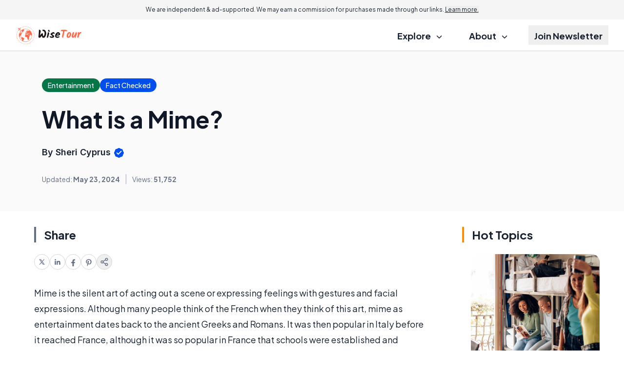

--- FILE ---
content_type: text/html; charset=utf-8
request_url: https://www.google.com/recaptcha/api2/aframe
body_size: 180
content:
<!DOCTYPE HTML><html><head><meta http-equiv="content-type" content="text/html; charset=UTF-8"></head><body><script nonce="9ohdcAqw2yMIWeeEsU2ogQ">/** Anti-fraud and anti-abuse applications only. See google.com/recaptcha */ try{var clients={'sodar':'https://pagead2.googlesyndication.com/pagead/sodar?'};window.addEventListener("message",function(a){try{if(a.source===window.parent){var b=JSON.parse(a.data);var c=clients[b['id']];if(c){var d=document.createElement('img');d.src=c+b['params']+'&rc='+(localStorage.getItem("rc::a")?sessionStorage.getItem("rc::b"):"");window.document.body.appendChild(d);sessionStorage.setItem("rc::e",parseInt(sessionStorage.getItem("rc::e")||0)+1);localStorage.setItem("rc::h",'1768851812913');}}}catch(b){}});window.parent.postMessage("_grecaptcha_ready", "*");}catch(b){}</script></body></html>